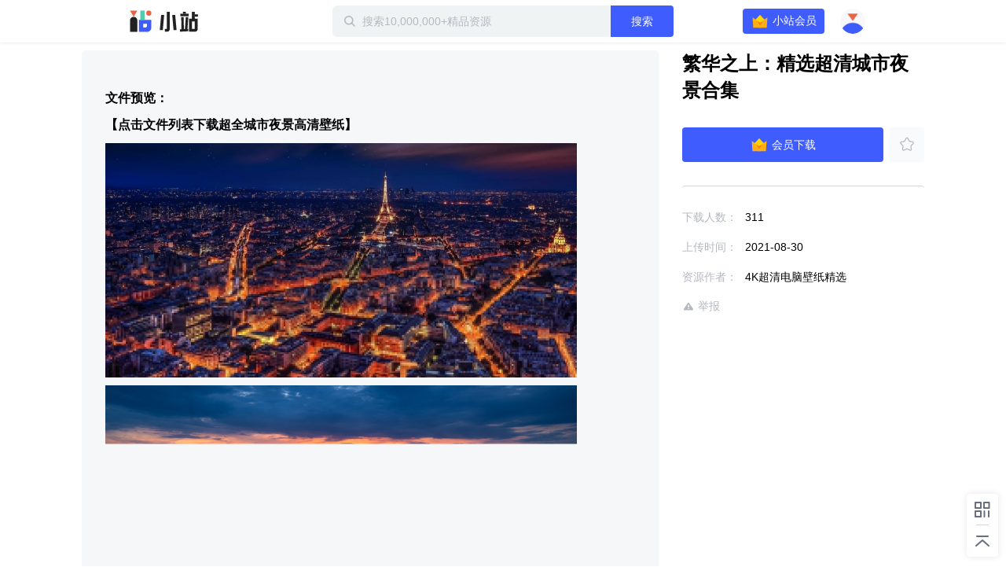

--- FILE ---
content_type: text/html; charset=utf-8
request_url: https://zhan.xunlei.com/detail/VMiLuPW_P0l5i6cxlaLwo4B600
body_size: 7055
content:
<!doctype html>
<!--[if IE 9]><html class="lt-ie9 ie9" data-n-head-ssr lang="zh-CN" data-n-head="%7B%22lang%22:%7B%22ssr%22:%22zh-CN%22%7D%7D"><![endif]-->
<!--[if (gt IE 9)|!(IE)]><!-->
<html data-n-head-ssr lang="zh-CN" data-n-head="%7B%22lang%22:%7B%22ssr%22:%22zh-CN%22%7D%7D">
<!--<![endif]-->

<head >
  <title>繁华之上：精选超清城市夜景合集 - 迅雷小站 - 精品资源下载站</title><meta data-n-head="ssr" charset="utf-8"><meta data-n-head="ssr" name="viewport" content="width=device-width, initial-scale=1.0, minimum-scale=1.0, viewport-fit=cover"><meta data-n-head="ssr" name="renderer" content="webkit"><meta data-n-head="ssr" name="force-rendering" content="webkit"><meta data-n-head="ssr" http-equiv="X-UA-Compatible" content="IE=edge,chrome=1"><meta data-n-head="ssr" data-hid="description" name="description" content="文件预览：【点击文件列表下载超全城市夜景高清壁纸】"><meta data-n-head="ssr" data-hid="keywords" name="keywords" content="繁华之上：精选超清城市夜景合集"><link data-n-head="ssr" rel="icon" type="image/x-icon" href="//zhan.xunlei.com/icon.png"><link rel="preload" href="//static-zhan.xunlei.com/.nuxt/dist/client/4f27fc4.js" as="script"><link rel="preload" href="//static-zhan.xunlei.com/.nuxt/dist/client/c3011a8.js" as="script"><link rel="preload" href="//static-zhan.xunlei.com/.nuxt/dist/client/css/040d1ae.css" as="style"><link rel="preload" href="//static-zhan.xunlei.com/.nuxt/dist/client/43a755d.js" as="script"><link rel="preload" href="//static-zhan.xunlei.com/.nuxt/dist/client/css/f7d7458.css" as="style"><link rel="preload" href="//static-zhan.xunlei.com/.nuxt/dist/client/0c45760.js" as="script"><link rel="preload" href="//static-zhan.xunlei.com/.nuxt/dist/client/css/72ba8a6.css" as="style"><link rel="preload" href="//static-zhan.xunlei.com/.nuxt/dist/client/9c3e932.js" as="script"><link rel="preload" href="//static-zhan.xunlei.com/.nuxt/dist/client/71b3de1.js" as="script"><link rel="preload" href="//static-zhan.xunlei.com/.nuxt/dist/client/css/b33c919.css" as="style"><link rel="preload" href="//static-zhan.xunlei.com/.nuxt/dist/client/b0f6fd2.js" as="script"><link rel="preload" href="//static-zhan.xunlei.com/.nuxt/dist/client/css/d06652f.css" as="style"><link rel="preload" href="//static-zhan.xunlei.com/.nuxt/dist/client/d982674.js" as="script"><link rel="preload" href="//static-zhan.xunlei.com/.nuxt/dist/client/css/d653b94.css" as="style"><link rel="preload" href="//static-zhan.xunlei.com/.nuxt/dist/client/46fd84d.js" as="script"><link rel="stylesheet" href="//static-zhan.xunlei.com/.nuxt/dist/client/css/040d1ae.css"><link rel="stylesheet" href="//static-zhan.xunlei.com/.nuxt/dist/client/css/f7d7458.css"><link rel="stylesheet" href="//static-zhan.xunlei.com/.nuxt/dist/client/css/72ba8a6.css"><link rel="stylesheet" href="//static-zhan.xunlei.com/.nuxt/dist/client/css/b33c919.css"><link rel="stylesheet" href="//static-zhan.xunlei.com/.nuxt/dist/client/css/d06652f.css"><link rel="stylesheet" href="//static-zhan.xunlei.com/.nuxt/dist/client/css/d653b94.css">
  
  <link rel="canonical" href="https://zhan.xunlei.com/">
  <meta name="baidu-site-verification" content="code-bGD3sNUTI5">
  <script>!function(){var i=document.documentElement;window.lazySizesConfig=window.lazySizesConfig||{},window.lazySizesConfig.srcAttr="data-original",window.lazySizesConfig.loadMode=1,window.lazySizesConfig.expand=Math.max(Math.min(i.clientWidth,i.clientHeight,1222)-1,359),window.lazySizesConfig.expFactor=lazySizesConfig.expand<380?3:2}()</script>
</head>

<body >
  <div data-server-rendered="true" id="__nuxt"><!----><div id="__layout"><div><div class="z-detail page_uwK1t"><header class="z-header is-fixed"><div class="z-inner"><h1 class="z-header__logo"><a href="/?entry_from=detail" rel="noopener noreferrer" title="迅雷小站">
        迅雷小站
      </a></h1> <div class="z-header-search"><i class="z-icon-search"></i> <input id="site-search" name="site-search" placeholder="搜索10,000,000+精品资源" autocomplete="off" value=""> <!----> <button class="td-button"><!---->  搜索 </button> <div class="z-search-drop" style="display:none;"><!----> <!----></div></div> <div class="z-header__status"><!----><!----><!----><!----><!----></div></div></header> <div data-ssr="ssr" class="z-detail-wrapper"><div class="z-inner"><div class="z-detail__main"><div class="z-detail-description"><pre class="z-detail-description__content" style="display:;"><h2>文件预览：</h2><h2>【点击文件列表下载超全城市夜景高清壁纸】<img src="https://img-xlppc-zhan.xunlei.com/c59d37d3fc0918a632b1e09eb1d523d271b46d11?auth_key=1768903849-aecec8cbfd6c48cab38de1c2cac574af-0-55d48d0224dde8fa4b49f097be966105"><img src="https://img-xlppc-zhan.xunlei.com/1a22c0ca3521040a5f37cc5727a70abd46df42da?auth_key=1768903849-69ac942caf0047df84add10cf54678fd-0-fc44f10c569a5643272411edb1bb7c57"><img src="https://img-xlppc-zhan.xunlei.com/1b1830ef4e271528ae6699e0be594064250c7d3d?auth_key=1768903849-1c42cef69b4d43c38692f296bd396a99-0-b6832a4941659a080f8000dc6b6e4e80"><img src="https://img-xlppc-zhan.xunlei.com/960fe89faff79b3618097a87dd656a591385a103?auth_key=1768903849-6653bec9c47349edb2734fb1aba8d632-0-2184e780222f849b3e75b31d79ff5444"><img src="https://img-xlppc-zhan.xunlei.com/821e4f58e6b930328a89a0e4b667146b29d25921?auth_key=1768903849-a6666b3708d04fb79f02a0f250c53b9b-0-76cf51ad6220e702bd625fea01c72187"><img src="https://img-xlppc-zhan.xunlei.com/7451f24c9ed60696b895a5dbabf8745c73af4383?auth_key=1768903849-0fa4dbecbabc4c218ef86f1d445a95b0-0-ae1ddb9c5dfb16cc48348fbf132cc31b"><img src="https://img-xlppc-zhan.xunlei.com/b3c826b409e534015a59aa6acf3b8541dad4a033?auth_key=1768903849-4c0ed6615a994d69b75b4fcf3fe995bb-0-cbe035a70bdc534d723d1198f876758f"><img src="https://img-xlppc-zhan.xunlei.com/1566022018bb076c8c34658541787a04e64d64eb?auth_key=1768903849-0cf5d43532fb481da1a356b69ebe8bcc-0-c06a7924ac0bd036f098a581c253c460"><img src="https://img-xlppc-zhan.xunlei.com/44ba054dcb7ccac87362514312a0aeb6d944c794?auth_key=1768903849-c9a4d8b058384773a7889158296f7870-0-0e45185562d1a83d1be9e8262d59c9bb"><img src="https://img-xlppc-zhan.xunlei.com/9b0588380790ad8fbdf59212a6180394a69565ff?auth_key=1768903849-fcce0199049b494b9382ad8799ce7516-0-e2cdd91a1c1c1319cf32b70f19af7c94"><img src="https://img-xlppc-zhan.xunlei.com/c13bcd23c66f1ad6c198d53a1209c47476369b71?auth_key=1768903849-6016b492d200443183b088424aef5696-0-4aa2143f842c098974a68d97295d0cc4"><img src="https://img-xlppc-zhan.xunlei.com/4cda08055494b5296073ab5d45c7004af048b7d6?auth_key=1768903849-f50c8f067ae14bb5a87a296d9de6ec93-0-4b8c2ee5f17e71e1b47a7ccfff8f68f1"><img src="https://img-xlppc-zhan.xunlei.com/cd4fe546e04672ceae754fd009c5f88095f0ea56?auth_key=1768903849-4155255e87f348ee8f51d285d58d8c32-0-7fa59e60bad326bfff9460245f771988"><img src="https://img-xlppc-zhan.xunlei.com/e770dcd894824cffb53d9bfd468eb45d0d021f36?auth_key=1768903849-ef7478b0977240eabb3316ea838cb31a-0-5c1e04859c7ab2b3e015c24b49fac14c"><img src="https://img-xlppc-zhan.xunlei.com/86549e43c34167416d8e5a157c6fff9d841fee5d?auth_key=1768903849-dda6700e8e80425a825e3b78850cd7f1-0-8c83be46f0ce54728cd63e46ff8fd8f2"><img src="https://img-xlppc-zhan.xunlei.com/c80ac2fe2f6527d3842f589259fbf8e1b19015b4?auth_key=1768903849-5b497e4b4bb644ceabda8e279c805665-0-7f609e5961a6171b9d3b9761de22afee"><img src="https://img-xlppc-zhan.xunlei.com/9c99f3959025b0e8c67a2c8eb87fbb099df3be09?auth_key=1768903849-6b3b7683e1b54c87b25c7dce1f7aa66c-0-c28976ddb34c7c2cdeaf8c9262ab201c"><img src="https://img-xlppc-zhan.xunlei.com/80639909d0f354b41030f3467fcccaea170008d4?auth_key=1768903849-d58266bbc1044996bd7c750a57352d10-0-43aa4c7fca8e694eb0e8a1335fcfb495"><img src="https://img-xlppc-zhan.xunlei.com/b2ad92a7d0da8e63a8043b2434503ae82236d738?auth_key=1768903849-734cb4d4f40440c98df03367c89fed2d-0-986c20bc0db96ecb44881419b3bef0bb"><img src="https://img-xlppc-zhan.xunlei.com/095e6c0cd512563938f9523648fc84b59e86ae47?auth_key=1768903849-edd98af67aea45a396071467323efb7e-0-86d79d1b71f44f80e7d61c9b5c9023ea"><img src="https://img-xlppc-zhan.xunlei.com/81d08e787dd26c842756762d169af0d71be87e91?auth_key=1768903849-ff0af9b04836461a9a06becd26e960aa-0-a1571883153da4b578d872aec1fefb3f"><img src="https://img-xlppc-zhan.xunlei.com/f0a8e5be410bb0dd6e18ebe2000252118ad255a3?auth_key=1768903849-0fe5b36294ac4811b0155e8f1803a261-0-acfcf4d5d6a79447e5070a592dc2c1e5"><img src="https://img-xlppc-zhan.xunlei.com/8387a36fbc190f0c83a5dbfa234001812b26f137?auth_key=1768903849-3d0438097966413ea21a5a921f625c94-0-7932de13d798d5b7949f767329cc8af1"><img src="https://img-xlppc-zhan.xunlei.com/b3bfafd0d5c8af8eca56cec414aa085194b1525d?auth_key=1768903849-7a7966286bd14bb9b5a1f8dba193b5a1-0-2552560a8732c7214cfe385d4e6eacda"><img src="https://img-xlppc-zhan.xunlei.com/ded8665d68e54d74c916a5631de8ac25c1da4094?auth_key=1768903849-e5dfaa140b7a434d95270d1e1786e623-0-724587dcd181e1f5449d890aa26bce6d"><img src="https://img-xlppc-zhan.xunlei.com/31c16293c4179b45e530bcb3596e63a359f84890?auth_key=1768903849-8c5f8addf24f434f9c34abb82e445f1c-0-6ea665e44e3f046f090a182a840145e5"><img src="https://img-xlppc-zhan.xunlei.com/630ced5eeaef7a21737f2a012dbe0452d27b8421?auth_key=1768903849-975cf96c7a324416b8a11279612d0d0e-0-ed32c40e99701ec9645fc6a023ae338d"><img src="https://img-xlppc-zhan.xunlei.com/d3cc518413dab5f8ff4732a8963024e2aaae5e49?auth_key=1768903849-d87d3d602d2b4014b4d1d431b7e40176-0-fb1cef74f4e462d64e6638d9bb9f2fc0"><img src="https://img-xlppc-zhan.xunlei.com/f223353aec7379a9f220d2c9c0827b101bed96a4?auth_key=1768903849-07e3c0b975f847dbb346d83964a4ff35-0-1ad5407965023f0a8267c30eb5650854"><img src="https://img-xlppc-zhan.xunlei.com/62e0f8db9cdad7f7a81fafd05247d36ecdafddf3?auth_key=1768903849-0e69480436ce4b26b8bc0da35eb44026-0-7b746e6897b57b23d87aeeca9a844e6e"><img src="https://img-xlppc-zhan.xunlei.com/221d2d505b7758670220f232d3b224ccaf98abc1?auth_key=1768903849-65c462dbc5bf4c69923d3f610228f21e-0-241f3018061a271176663450e0f053bf"></h2><p><br></p></pre> <div class="z-blank" style="display:none;"><!---->  <p class="z-blank__text">
    暂无介绍
  </p> </div></div> <!----></div> <div class="z-detail__side"><div class="z-detail-info"><h2 class="z-detail-description__title"><span>繁华之上：精选超清城市夜景合集</span></h2> <!----> <div class="z-detail-info__list"><ul><li><span class="z-detail-info__label">
       下载人数：
    </span> <span class="z-detail-info__value">311</span></li> <li><span class="z-detail-info__label">
     上传时间：
    </span> <span class="z-detail-info__value">2021-08-30
    </span></li> <li><span class="z-detail-info__label">
    资源作者：
    </span> <span class="z-detail-info__value">4K超清电脑壁纸精选</span></li></ul> <div class="z-detail-info__report"><a href="https://copyright.xunlei.com" target="_blank" rel="noopener noreferrer"><i class="z-icon-report"></i> 举报</a></div></div></div></div></div> <div class="td-cover" style="display:none;"><div class="td-dialog z-dialog-retrieve"><div class="td-dialog__header"><h2>下载文件</h2> <a href="javascript:;" title="关闭" class="td-dialog__close"><i class="td-icon-close"></i></a></div> <div class="td-dialog__body"> <!----> <p class="z-dialog-retrieve__text">请使用迅雷客户端下载</p> <button class="td-button"><!----> 安装最新版迅雷客户端</button> <div class="z-dialog-retrieve__link">
    如已安装最新版迅雷客户端，点击这里下载
  </div></div> <!----> <!----></div></div></div> <div class="z-share"><ul><li class="z-share__item"><i class="z-icon-code-1"></i> <div class="z-share__drop"><div class="z-share__code"><img src="//static-zhan.xunlei.com/.nuxt/dist/client/img/code.23a87b4.png" alt="小站微信群"></div> <div class="z-share__detail"><h4>加入官方内测交流群<br>解锁<b>迅雷会员</b>等更多福利</h4> <p><i class="z-icon-wechat"></i>扫码进群</p></div></div></li> <li class="z-share__item"><a title="回到顶部 " class="z-icon-top-1"></a></li></ul></div> <div class="td-cover" style="display:none;"><div class="td-dialog z-dialog-common z-dialog-common--tip"><div class="td-dialog__header"> <a href="javascript:;" title="关闭" class="td-dialog__close"><i class="td-icon-close"></i></a></div> <div class="td-dialog__body"><div class="z-dialog-common__group"><div class="z-dialog-common__group-avatar"><img src="//static-zhan.xunlei.com/.nuxt/dist/client/img/group.c1934cd.png" alt="迅雷小站官方交流群"></div>
    ⚡️迅雷小站官方交流群⚡️
  </div> <div class="z-dialog-common__group-code"><img src="//static-zhan.xunlei.com/.nuxt/dist/client/img/code.23a87b4.png" alt="小站微信群"></div> <p class="z-dialog-common__group-text"><i class="z-icon-wechat"></i> 扫码进微信群，获取更多好资源！
  </p> <div class="z-dialog-common__footer"><label class="td-checkbox"><input type="checkbox" class="td-checkbox__inner"> <span class="td-checkbox__label"> 不再提醒 </span></label> <button class="td-button"><!---->  继续下载 </button></div></div> <!----> <!----></div></div> <!----></div> <div class="login-web-pop" style="display:none;"><div class="login-web-pop__inner"><span class="login-icon-close td-icon-close"></span> <div id="login-wrap" class="login-wrap"></div></div></div> <div><!----></div></div></div></div><script>window.__NUXT__=(function(a,b,c,d,e,f,g,h,i,j){g.id="VMiLuPW_P0l5i6cxlaLwo4B600";g.type="xl_xiaozhan";g.source_id="1AcSnyfYWdOB_RJBwwdCQzOiMV";g.status="OK";g.create_time="1630324506658";g.title="繁华之上：精选超清城市夜景合集";g.file=e;g.cover_url="https:\u002F\u002Fimg-xlppc-zhan.xunlei.com\u002F49f9adb5a62fe1322b605151fef1bbc84f598933_w_640?auth_key=1768903849-644044b2347343d6afdc6742ceb3c549-0-8ce7120c54a266a7abd11fd43cadbbfa";g.cover_url_2=a;g.duration=c;g.play_required=a;g.hot_drama=e;g.counter=e;g.user_info={user_id:"749193835",nickname:"4K超清电脑壁纸精选",portrait_url:"https:\u002F\u002Fxfile2.a.88cdn.com\u002Ffile\u002Fk\u002F749193835\u002Favatar\u002FBLQSqw.jpg",sig:a,publish_count:d,vip:e};g.labels=[];g.category_id="VMalvIxyU9O6eWs7WV3bLlwv00";g.channel_ids=["VMfVw8P05L4FiKOb5mtLZ-1Z00"];g.favor={count:"34",is_favor:b};g.files=[];g.describe="\u003Ch2\u003E文件预览：\u003C\u002Fh2\u003E\u003Ch2\u003E【点击文件列表下载超全城市夜景高清壁纸】\u003Cimg src=\"https:\u002F\u002Fimg-xlppc-zhan.xunlei.com\u002Fc59d37d3fc0918a632b1e09eb1d523d271b46d11?auth_key=1768903849-aecec8cbfd6c48cab38de1c2cac574af-0-55d48d0224dde8fa4b49f097be966105\"\u003E\u003Cimg src=\"https:\u002F\u002Fimg-xlppc-zhan.xunlei.com\u002F1a22c0ca3521040a5f37cc5727a70abd46df42da?auth_key=1768903849-69ac942caf0047df84add10cf54678fd-0-fc44f10c569a5643272411edb1bb7c57\"\u003E\u003Cimg src=\"https:\u002F\u002Fimg-xlppc-zhan.xunlei.com\u002F1b1830ef4e271528ae6699e0be594064250c7d3d?auth_key=1768903849-1c42cef69b4d43c38692f296bd396a99-0-b6832a4941659a080f8000dc6b6e4e80\"\u003E\u003Cimg src=\"https:\u002F\u002Fimg-xlppc-zhan.xunlei.com\u002F960fe89faff79b3618097a87dd656a591385a103?auth_key=1768903849-6653bec9c47349edb2734fb1aba8d632-0-2184e780222f849b3e75b31d79ff5444\"\u003E\u003Cimg src=\"https:\u002F\u002Fimg-xlppc-zhan.xunlei.com\u002F821e4f58e6b930328a89a0e4b667146b29d25921?auth_key=1768903849-a6666b3708d04fb79f02a0f250c53b9b-0-76cf51ad6220e702bd625fea01c72187\"\u003E\u003Cimg src=\"https:\u002F\u002Fimg-xlppc-zhan.xunlei.com\u002F7451f24c9ed60696b895a5dbabf8745c73af4383?auth_key=1768903849-0fa4dbecbabc4c218ef86f1d445a95b0-0-ae1ddb9c5dfb16cc48348fbf132cc31b\"\u003E\u003Cimg src=\"https:\u002F\u002Fimg-xlppc-zhan.xunlei.com\u002Fb3c826b409e534015a59aa6acf3b8541dad4a033?auth_key=1768903849-4c0ed6615a994d69b75b4fcf3fe995bb-0-cbe035a70bdc534d723d1198f876758f\"\u003E\u003Cimg src=\"https:\u002F\u002Fimg-xlppc-zhan.xunlei.com\u002F1566022018bb076c8c34658541787a04e64d64eb?auth_key=1768903849-0cf5d43532fb481da1a356b69ebe8bcc-0-c06a7924ac0bd036f098a581c253c460\"\u003E\u003Cimg src=\"https:\u002F\u002Fimg-xlppc-zhan.xunlei.com\u002F44ba054dcb7ccac87362514312a0aeb6d944c794?auth_key=1768903849-c9a4d8b058384773a7889158296f7870-0-0e45185562d1a83d1be9e8262d59c9bb\"\u003E\u003Cimg src=\"https:\u002F\u002Fimg-xlppc-zhan.xunlei.com\u002F9b0588380790ad8fbdf59212a6180394a69565ff?auth_key=1768903849-fcce0199049b494b9382ad8799ce7516-0-e2cdd91a1c1c1319cf32b70f19af7c94\"\u003E\u003Cimg src=\"https:\u002F\u002Fimg-xlppc-zhan.xunlei.com\u002Fc13bcd23c66f1ad6c198d53a1209c47476369b71?auth_key=1768903849-6016b492d200443183b088424aef5696-0-4aa2143f842c098974a68d97295d0cc4\"\u003E\u003Cimg src=\"https:\u002F\u002Fimg-xlppc-zhan.xunlei.com\u002F4cda08055494b5296073ab5d45c7004af048b7d6?auth_key=1768903849-f50c8f067ae14bb5a87a296d9de6ec93-0-4b8c2ee5f17e71e1b47a7ccfff8f68f1\"\u003E\u003Cimg src=\"https:\u002F\u002Fimg-xlppc-zhan.xunlei.com\u002Fcd4fe546e04672ceae754fd009c5f88095f0ea56?auth_key=1768903849-4155255e87f348ee8f51d285d58d8c32-0-7fa59e60bad326bfff9460245f771988\"\u003E\u003Cimg src=\"https:\u002F\u002Fimg-xlppc-zhan.xunlei.com\u002Fe770dcd894824cffb53d9bfd468eb45d0d021f36?auth_key=1768903849-ef7478b0977240eabb3316ea838cb31a-0-5c1e04859c7ab2b3e015c24b49fac14c\"\u003E\u003Cimg src=\"https:\u002F\u002Fimg-xlppc-zhan.xunlei.com\u002F86549e43c34167416d8e5a157c6fff9d841fee5d?auth_key=1768903849-dda6700e8e80425a825e3b78850cd7f1-0-8c83be46f0ce54728cd63e46ff8fd8f2\"\u003E\u003Cimg src=\"https:\u002F\u002Fimg-xlppc-zhan.xunlei.com\u002Fc80ac2fe2f6527d3842f589259fbf8e1b19015b4?auth_key=1768903849-5b497e4b4bb644ceabda8e279c805665-0-7f609e5961a6171b9d3b9761de22afee\"\u003E\u003Cimg src=\"https:\u002F\u002Fimg-xlppc-zhan.xunlei.com\u002F9c99f3959025b0e8c67a2c8eb87fbb099df3be09?auth_key=1768903849-6b3b7683e1b54c87b25c7dce1f7aa66c-0-c28976ddb34c7c2cdeaf8c9262ab201c\"\u003E\u003Cimg src=\"https:\u002F\u002Fimg-xlppc-zhan.xunlei.com\u002F80639909d0f354b41030f3467fcccaea170008d4?auth_key=1768903849-d58266bbc1044996bd7c750a57352d10-0-43aa4c7fca8e694eb0e8a1335fcfb495\"\u003E\u003Cimg src=\"https:\u002F\u002Fimg-xlppc-zhan.xunlei.com\u002Fb2ad92a7d0da8e63a8043b2434503ae82236d738?auth_key=1768903849-734cb4d4f40440c98df03367c89fed2d-0-986c20bc0db96ecb44881419b3bef0bb\"\u003E\u003Cimg src=\"https:\u002F\u002Fimg-xlppc-zhan.xunlei.com\u002F095e6c0cd512563938f9523648fc84b59e86ae47?auth_key=1768903849-edd98af67aea45a396071467323efb7e-0-86d79d1b71f44f80e7d61c9b5c9023ea\"\u003E\u003Cimg src=\"https:\u002F\u002Fimg-xlppc-zhan.xunlei.com\u002F81d08e787dd26c842756762d169af0d71be87e91?auth_key=1768903849-ff0af9b04836461a9a06becd26e960aa-0-a1571883153da4b578d872aec1fefb3f\"\u003E\u003Cimg src=\"https:\u002F\u002Fimg-xlppc-zhan.xunlei.com\u002Ff0a8e5be410bb0dd6e18ebe2000252118ad255a3?auth_key=1768903849-0fe5b36294ac4811b0155e8f1803a261-0-acfcf4d5d6a79447e5070a592dc2c1e5\"\u003E\u003Cimg src=\"https:\u002F\u002Fimg-xlppc-zhan.xunlei.com\u002F8387a36fbc190f0c83a5dbfa234001812b26f137?auth_key=1768903849-3d0438097966413ea21a5a921f625c94-0-7932de13d798d5b7949f767329cc8af1\"\u003E\u003Cimg src=\"https:\u002F\u002Fimg-xlppc-zhan.xunlei.com\u002Fb3bfafd0d5c8af8eca56cec414aa085194b1525d?auth_key=1768903849-7a7966286bd14bb9b5a1f8dba193b5a1-0-2552560a8732c7214cfe385d4e6eacda\"\u003E\u003Cimg src=\"https:\u002F\u002Fimg-xlppc-zhan.xunlei.com\u002Fded8665d68e54d74c916a5631de8ac25c1da4094?auth_key=1768903849-e5dfaa140b7a434d95270d1e1786e623-0-724587dcd181e1f5449d890aa26bce6d\"\u003E\u003Cimg src=\"https:\u002F\u002Fimg-xlppc-zhan.xunlei.com\u002F31c16293c4179b45e530bcb3596e63a359f84890?auth_key=1768903849-8c5f8addf24f434f9c34abb82e445f1c-0-6ea665e44e3f046f090a182a840145e5\"\u003E\u003Cimg src=\"https:\u002F\u002Fimg-xlppc-zhan.xunlei.com\u002F630ced5eeaef7a21737f2a012dbe0452d27b8421?auth_key=1768903849-975cf96c7a324416b8a11279612d0d0e-0-ed32c40e99701ec9645fc6a023ae338d\"\u003E\u003Cimg src=\"https:\u002F\u002Fimg-xlppc-zhan.xunlei.com\u002Fd3cc518413dab5f8ff4732a8963024e2aaae5e49?auth_key=1768903849-d87d3d602d2b4014b4d1d431b7e40176-0-fb1cef74f4e462d64e6638d9bb9f2fc0\"\u003E\u003Cimg src=\"https:\u002F\u002Fimg-xlppc-zhan.xunlei.com\u002Ff223353aec7379a9f220d2c9c0827b101bed96a4?auth_key=1768903849-07e3c0b975f847dbb346d83964a4ff35-0-1ad5407965023f0a8267c30eb5650854\"\u003E\u003Cimg src=\"https:\u002F\u002Fimg-xlppc-zhan.xunlei.com\u002F62e0f8db9cdad7f7a81fafd05247d36ecdafddf3?auth_key=1768903849-0e69480436ce4b26b8bc0da35eb44026-0-7b746e6897b57b23d87aeeca9a844e6e\"\u003E\u003Cimg src=\"https:\u002F\u002Fimg-xlppc-zhan.xunlei.com\u002F221d2d505b7758670220f232d3b224ccaf98abc1?auth_key=1768903849-65c462dbc5bf4c69923d3f610228f21e-0-241f3018061a271176663450e0f053bf\"\u003E\u003C\u002Fh2\u003E\u003Cp\u003E\u003Cbr\u003E\u003C\u002Fp\u003E";g.download_count="311";g.first_zone_id=a;g.first_zone_name=a;g.second_zone_id=a;g.second_zone_name=a;g.recommend=b;g.weight_recommend=d;g.payment=2;g.label_ids=[];g.tid=a;g.partner=a;g.width=a;g.height=a;return {layout:"default",data:[{details:g,error:"ssr"}],fetch:{},error:e,state:{name:"zhan.xunlei.com",isPCNative:b,platform:"pc_browser",errorType:a,isMobile:b,activity:{name:"activity",list:[],info:{},selection:[],collection:[]},drive:{globalDisabled:b,all:{},home:{list:[]},uploadList:[],panFileSelected:[],tasks:{list:[],pageToken:a,restCount:c,expiresIn:c},allTaskStatus:{},spaceMsg:{kind:a,limit:"2199023255552",usage:c},pageToken:a,hasMore:b,parentId:a,parentPaths:[{id:d,title:h}],parentIndex:c,folders:{"0":{id:a,name:h}},folderNodes:[],events:{list:[],pageToken:a},uploadRetry:b,filterTypes:{all:{name:i,filter:{trashed:{eq:b}}},done:{name:"已完成",filter:{phase:{eq:"PHASE_TYPE_COMPLETE"},trashed:{eq:b}}},starred:{name:"加星",filter:{starred:{eq:f}}},file:{name:"文件",filter:{kind:{eq:"drive#file"},trashed:{eq:b}}},category:{name:"目录",filter:{kind:{eq:"drive#folder"},trashed:{eq:b}}},picture:{name:"图片",filter:{mime_type:{prefix:"image\u002F"},trashed:{eq:b}}},video:{name:"视频",filter:{mime_type:{prefix:"video\u002F"},trashed:{eq:b}}},trash:{name:"回收站",filter:{trashed:{eq:f}}}},curFilter:"done",userPrivilege:a,selFileIds:[],selFileIdsIsAll:b},post:{name:"post",searchThinkResult:[],homeFeed:{list:[],pageToken:a,hasMore:b},userFeed:{list:[],pageToken:a,hasMore:b,total:c},userFeedChannel:a,searchFeed:{list:[],pageToken:a,hasMore:b,total:c},zhanInfo:{profile:{},channels:[]},feedLabels:[],feedInfo:g,feedCategory:[],feedChannel:[],profileFeed:[],userFavorite:{list:[],pageToken:a,hasMore:b,total:c},userMessage:{list:[],pageToken:a,hasMore:b},userDailyStat:{},feedComment:{list:[],pageToken:a,hasMore:b,total:c,users:{},is_praises:{}},zoneList:[],zoneInfo:{name:a,remark:a},zoneHomeResource:{list:{data:[],resources:{},labels:{}},pageToken:a,hasMore:b,total:c},zoneLabelResource:{list:[],pageToken:a,hasMore:b,total:c},contentSearchFeed:{list:[],pageToken:a,hasMore:b,total:c},homeBanner:[],hotwords:[],homeTopic:[],wenkuContentInfo:{status:{},data:{total:c,docList:[]}}},share:{files:{},list:[],pageToken:a,folders:[{id:d,title:i}],user:{user_id:a,portrait_url:a,nickname:a},shareInfo:{shareStatus:-1,fileNum:d,expirationLeft:d,restoreCountLeft:d,passCodeToken:a},wechatConfig:{},saveFolderId:a,isOpenSaveFolderId:b,isRestoreKeep:b,sharedList:[],getSharedListLoading:b},user:{name:"Me",showLoginIframe:c,curUser:{userId:d},needPhoneAuth:b},vip:{name:"Vip",payParams:{referfrom:a,aidfrom:a,cardID:a,zone_name:a,need_vip:a},payQrCodeUrl:a,qrcodeRes:{qrcodeId:a,url:a,qrcode:a}}},serverRendered:f,routePath:"\u002Fdetail\u002FVMiLuPW_P0l5i6cxlaLwo4B600",config:{_app:{basePath:j,assetsPath:j,cdnURL:"\u002F\u002Fstatic-zhan.xunlei.com\u002F.nuxt\u002Fdist\u002Fclient\u002F"}}}}("",false,0,"0",null,true,{},"我的云盘","全部文件","\u002F"));</script><script src="//static-zhan.xunlei.com/.nuxt/dist/client/4f27fc4.js" defer></script><script src="//static-zhan.xunlei.com/.nuxt/dist/client/9c3e932.js" defer></script><script src="//static-zhan.xunlei.com/.nuxt/dist/client/71b3de1.js" defer></script><script src="//static-zhan.xunlei.com/.nuxt/dist/client/b0f6fd2.js" defer></script><script src="//static-zhan.xunlei.com/.nuxt/dist/client/d982674.js" defer></script><script src="//static-zhan.xunlei.com/.nuxt/dist/client/46fd84d.js" defer></script><script src="//static-zhan.xunlei.com/.nuxt/dist/client/c3011a8.js" defer></script><script src="//static-zhan.xunlei.com/.nuxt/dist/client/43a755d.js" defer></script><script src="//static-zhan.xunlei.com/.nuxt/dist/client/0c45760.js" defer></script>
  <script>!function(){window.xla2=window.xla2||[],window.xla2.push({type:"config",appid:30043,secret:"9b07413a89121e920698fd0e06a1691e"});var e=document.createElement("script");e.type="text/javascript",e.async=!0,e.src="//res-etl-ssl.xunlei.com/v2/auxiliary/xla2.min.js";var a=document.getElementsByTagName("script")[0];a.parentNode.insertBefore(e,a)}()</script>
  <script>var _hmt=_hmt||[];!function(){var e=document.createElement("script");e.src="https://hm.baidu.com/hm.js?5198ef60bc7ae4dad42b94eb7adc1cbc";var t=document.getElementsByTagName("script")[0];t.parentNode.insertBefore(e,t)}()</script>
</body>

</html>


--- FILE ---
content_type: text/plain; charset=utf-8
request_url: https://xluser-ssl.xunlei.com/risk?cmd=report
body_size: -83
content:
{"deviceid":"wdi10.35d28e63591b4661116f90aa76429ee6735f9164e2ecfac773cce71a33a94bf8"}
